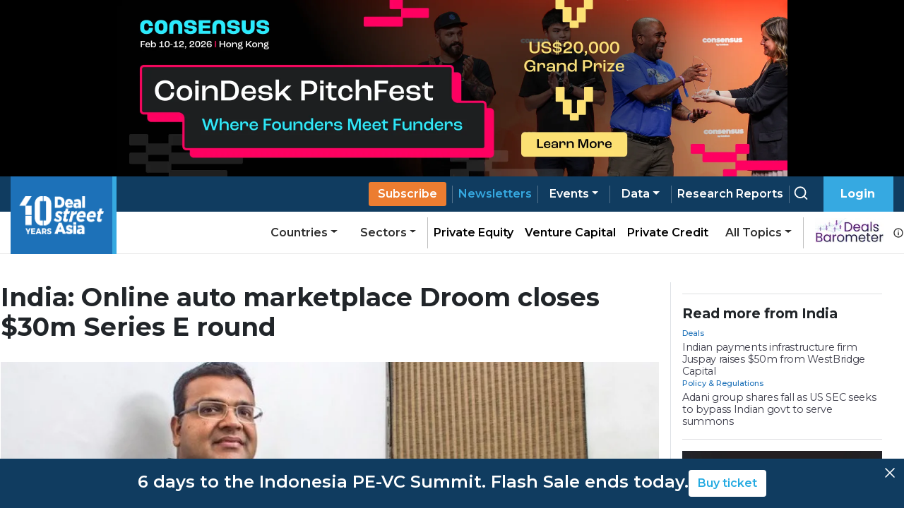

--- FILE ---
content_type: text/html; charset=utf-8
request_url: https://www.dealstreetasia.com/stories/india-online-auto-marketplace-droom-closes-30m-series-e-round-108092
body_size: 11588
content:
<!DOCTYPE html><html lang="en"><head><meta charSet="utf-8"/><script type="application/ld+json">{"@context":"https://schema.org/","@type":"NewsArticle","mainEntityOfPage":{"@type":"WebPage","@id":"https://www.dealstreetasia.com/stories/india-online-auto-marketplace-droom-closes-30m-series-e-round-108092"},"url":"https://www.dealstreetasia.com/stories/india-online-auto-marketplace-droom-closes-30m-series-e-round-108092","headline":"India: Online auto marketplace Droom closes $30m Series E round","datePublished":"2018-10-04 15:08:10","isAccessibleForFree": "false","dateModified":"2018-10-04 15:08:10","publisher":{"@type":"Organization","@id":"https://www.dealstreetasia.com/#organization","name":"DealStreetAsia","logo":{"@type":"ImageObject","url":"https://media.dealstreetasia.com/uploads/2025/01/10-years-DSA_white-no-Nikkei.png","width":60,"height":60}},"image":{"@type":"ImageObject","url":"https://media.dealstreetasia.com/uploads/2016/06/Sandeep-Aggarwal-droom-e1464794422259.jpeg?fit=979,543","width":979,"height":492},"description":"The latest round is led by the family office of Japanese investor Joe Hirao, founder of ZIGExN. ","author":{"@type":"Person","name":"Ishita Russell","url":"https://www.dealstreetasia.com/author/ishita-russell/","image":{"@type":"ImageObject","url":"https://secure.gravatar.com/avatar/89aa6b99d787dda40bb1116a7c58a1fc?s=96&d=mm&r=g
                  ","height":96,"width":96}}}</script><title>India: Online auto marketplace Droom closes $30m Series E round</title><meta name="viewport" content="initial-scale=1.0, width=device-width"/><meta name="description" content="Barely five months after its previous $30-million funding round, Indian online automobile marketplace Droom has raised a similar sum in its Series E round."/><link rel="icon" href="https://media.dealstreetasia.com/uploads/2015/12/cropped-dsa-logo-512x512.png?fit=32,32" sizes="32x32" type="image/x-icon"/><script>
                window.dataLayer = window.dataLayer || [];
                (function(w, d, s, l, i){
                  w[l] = w[l] || []; w[l].push({
                      'gtm.start':
                          new Date().getTime(), event: 'gtm.js'
                  }); var f = d.getElementsByTagName(s)[0],
                      j = d.createElement(s), dl = l != 'dataLayer' ? '&l=' + l : ''; j.async = true; j.src =
                          'https://www.googletagmanager.com/gtm.js?id=' + i + dl; f.parentNode.insertBefore(j, f);
                }) (window, document, 'script', 'dataLayer', 'GTM-NZ5THLP');
            </script><link rel="canonical" href="https://www.dealstreetasia.com/stories/india-online-auto-marketplace-droom-closes-30m-series-e-round-108092"/><meta property="og:locale" content="en_US"/><meta property="og:type" content="article"/><meta property="og:title" content="India: Online auto marketplace Droom closes $30m Series E round"/><meta property="og:description" content="The latest round is led by the family office of Japanese investor Joe Hirao, founder of ZIGExN. "/><meta property="og:url" content="https://www.dealstreetasia.com/stories/india-online-auto-marketplace-droom-closes-30m-series-e-round-108092"/><meta property="og:site_name" content="DealStreetAsia"/><meta property="article:publisher" content="https://www.facebook.com/DealStreetAsiaSG/"/><meta property="og:image" content="https://media.dealstreetasia.com/uploads/2016/06/Sandeep-Aggarwal-droom-e1464794422259.jpeg?fit=979,543"/><meta property="og:image:width" content="979"/><meta property="og:image:height" content="492"/><meta property="og:image:type" content="image/jpeg"/><meta name="twitter:card" content="summary_large_image"/><meta name="twitter:site" content="@dealstreetasia"/><link rel="dns-prefetch" href="//unpkg.com"/><link rel="dns-prefetch" href="//fonts.googleapis.com"/><link rel="dns-prefetch" href="//dealstreetwebsite.s3.amazonaws.com"/><link rel="dns-prefetch" href="//s.w.org"/><link rel="shortlink" href="https://www.dealstreetasia.com/?p=108092"/><meta name="mobile-web-app-capable" content="yes"/><meta name="apple-mobile-web-app-capable" content="yes"/><meta name="apple-mobile-web-app-title" content="India: Online auto marketplace Droom closes $30m Series E round"/><script type="application/ld+json">{
            "@context": "https://schema.org","@type": "BreadcrumbList",
            "itemListElement": [
              {
                "@type": "ListItem",
                "position": "1",
                "name": "Home",
                "item": "https://dealstreetasia.com/"
              },
              {
                "@type": "ListItem",
                "position": "2",
                "name": "india",
                "item": "https://dealstreetasia.com/countries/india/"
              },
              {
                "@type": "ListItem",
                "position": "3",
                "name": "India: Online auto marketplace Droom closes $30m Series E round",
                "item": "https://www.dealstreetasia.com/stories/india-online-auto-marketplace-droom-closes-30m-series-e-round-108092"
              }
            ]
          }</script><link rel="preload" as="image" imagesrcset="https://media.dealstreetasia.com/uploads/2016/06/Sandeep-Aggarwal-droom-e1464794422259.jpeg?fit=979,543&amp;resize=640,undefined&amp;q=75 640w, https://media.dealstreetasia.com/uploads/2016/06/Sandeep-Aggarwal-droom-e1464794422259.jpeg?fit=979,543&amp;resize=750,undefined&amp;q=75 750w, https://media.dealstreetasia.com/uploads/2016/06/Sandeep-Aggarwal-droom-e1464794422259.jpeg?fit=979,543&amp;resize=828,undefined&amp;q=75 828w, https://media.dealstreetasia.com/uploads/2016/06/Sandeep-Aggarwal-droom-e1464794422259.jpeg?fit=979,543&amp;resize=1080,undefined&amp;q=75 1080w, https://media.dealstreetasia.com/uploads/2016/06/Sandeep-Aggarwal-droom-e1464794422259.jpeg?fit=979,543&amp;resize=1200,undefined&amp;q=75 1200w, https://media.dealstreetasia.com/uploads/2016/06/Sandeep-Aggarwal-droom-e1464794422259.jpeg?fit=979,543&amp;resize=1920,undefined&amp;q=75 1920w" imagesizes="100vw"/><meta name="next-head-count" content="31"/><meta charSet="utf-8"/><link rel="icon" type="image/x-icon" href="https://media.dealstreetasia.com/uploads/2015/12/cropped-dsa-logo-512x512.png?fit=32,32"/><link href="https://cdn.jsdelivr.net/npm/bootstrap@5.1.3/dist/css/bootstrap.min.css" rel="stylesheet" integrity="sha384-1BmE4kWBq78iYhFldvKuhfTAU6auU8tT94WrHftjDbrCEXSU1oBoqyl2QvZ6jIW3" crossorigin="anonymous"/><link rel="stylesheet" href="https://cdnjs.cloudflare.com/ajax/libs/font-awesome/6.2.1/css/all.min.css" integrity="sha512-MV7K8+y+gLIBoVD59lQIYicR65iaqukzvf/nwasF0nqhPay5w/9lJmVM2hMDcnK1OnMGCdVK+iQrJ7lzPJQd1w==" crossorigin="anonymous" referrerPolicy="no-referrer"/><script src="https://accounts.google.com/gsi/client" strategy="beforeInteractive"></script><link rel="preload" href="/_next/static/css/406cdf44ee0a21bd.css" as="style"/><link rel="stylesheet" href="/_next/static/css/406cdf44ee0a21bd.css" data-n-g=""/><link rel="preload" href="/_next/static/css/ef46db3751d8e999.css" as="style"/><link rel="stylesheet" href="/_next/static/css/ef46db3751d8e999.css" data-n-p=""/><link rel="preload" href="/_next/static/css/4f3f2c5cb3c61473.css" as="style"/><link rel="stylesheet" href="/_next/static/css/4f3f2c5cb3c61473.css" data-n-p=""/><noscript data-n-css=""></noscript><script defer="" nomodule="" src="/_next/static/chunks/polyfills-5cd94c89d3acac5f.js"></script><script src="/_next/static/chunks/webpack-59433d97aed66ccc.js" defer=""></script><script src="/_next/static/chunks/framework-d848305e5ce590b6.js" defer=""></script><script src="/_next/static/chunks/main-12d2118dc85f7cb5.js" defer=""></script><script src="/_next/static/chunks/pages/_app-1c2ebaa719be4dcf.js" defer=""></script><script src="/_next/static/chunks/fea29d9f-f9c501d785f1a4f2.js" defer=""></script><script src="/_next/static/chunks/3a17f596-81d09148b59d3773.js" defer=""></script><script src="/_next/static/chunks/ebc70433-9b2d8b0434bb1c70.js" defer=""></script><script src="/_next/static/chunks/812-d05fc8d2ad18b5c8.js" defer=""></script><script src="/_next/static/chunks/412-4e667fc4eabbc5b9.js" defer=""></script><script src="/_next/static/chunks/pages/stories/%5Buri%5D-dbd34f1e5431e4df.js" defer=""></script><script src="/_next/static/DjXqUjQ5DydMAnBRG_y_Y/_buildManifest.js" defer=""></script><script src="/_next/static/DjXqUjQ5DydMAnBRG_y_Y/_ssgManifest.js" defer=""></script><script src="/_next/static/DjXqUjQ5DydMAnBRG_y_Y/_middlewareManifest.js" defer=""></script></head><body><div id="__next" data-reactroot=""><div><div class="LeaderBoardAd_ad_wrapper__TnPrt"></div><div class="navbar-wrapper"><div></div><div class="navbar-placeholder"></div><nav class="navbar navbar navbar-expand-xl navbar-light bg-light"><div class="p-0 container-fluid"><a href="/"><span class="nav-brand navbar-brand"><img class="logo-img" src="https://media.dealstreetasia.com/uploads/2025/01/10-years-DSA_white-no-Nikkei.png" alt="DealStreetAsia Logo"/></span></a><div class="navbar-gap-filler"></div><a href="/plans/"><a style="margin-left:auto"><a href="/plans/" class="sub-btn blue mobile nav-link">Subscribe</a></a></a><span class="mobile-notification-icon"><div class="notification-container "><div class="notification-dropdown dropdown nav-item"><a aria-haspopup="true" aria-expanded="false" href="#" class="dropdown-toggle nav-link" role="button"><span class="position-relative"><svg stroke="currentColor" fill="currentColor" stroke-width="0" viewBox="0 0 24 24" class="notification-icon" height="22" width="22" xmlns="http://www.w3.org/2000/svg"><path d="M19 13.586V10c0-3.217-2.185-5.927-5.145-6.742C13.562 2.52 12.846 2 12 2s-1.562.52-1.855 1.258C7.185 4.074 5 6.783 5 10v3.586l-1.707 1.707A.996.996 0 0 0 3 16v2a1 1 0 0 0 1 1h16a1 1 0 0 0 1-1v-2a.996.996 0 0 0-.293-.707L19 13.586zM19 17H5v-.586l1.707-1.707A.996.996 0 0 0 7 14v-4c0-2.757 2.243-5 5-5s5 2.243 5 5v4c0 .266.105.52.293.707L19 16.414V17zm-7 5a2.98 2.98 0 0 0 2.818-2H9.182A2.98 2.98 0 0 0 12 22z"></path></svg></span></a></div></div></span><button aria-controls="basic-navbar-nav" type="button" aria-label="Toggle navigation" class="navbar-toggler collapsed"><svg stroke="currentColor" fill="currentColor" stroke-width="0" viewBox="0 0 512 512" color="white" style="color:white" height="1em" width="1em" xmlns="http://www.w3.org/2000/svg"><path d="M32 96v64h448V96H32zm0 128v64h448v-64H32zm0 128v64h448v-64H32z"></path></svg></button><div class="navbar-collapse collapse" id="basic-navbar-nav" style="position:absolute;right:0px"><div class="navbar-nav"><a href="/plans/"><a><a href="/plans/" data-rb-event-key="/plans/" class="sub-btn blue desktop nav-link">Subscribe</a></a></a><div class="pipe"></div><a href="/newsletters"><a href="/newsletters" data-rb-event-key="/newsletters" class="blue nav-link">Newsletters</a></a><div class="pipe"></div><div class="dropdown dropdown nav-item"><a aria-haspopup="true" aria-expanded="false" id="data-dropdown" href="#" class="dropdown-toggle nav-link" role="button">Events</a></div><div class="pipe"></div><div class="dropdown dropdown nav-item"><a aria-haspopup="true" aria-expanded="false" id="data-dropdown" href="#" class="dropdown-toggle nav-link" role="button">Data</a></div><div class="pipe"></div><a class="nav-link-white" href="/reports"><a href="/reports/" data-rb-event-key="/reports/" class="nav-link">Research Reports</a></a><div class="pipe"></div><a class="nav-link-white" href="/search/search"><a href="/search/search" data-rb-event-key="/search/search" class="search-btn nav-link"><svg stroke="currentColor" fill="none" stroke-width="2" viewBox="0 0 24 24" stroke-linecap="round" stroke-linejoin="round" class="icon" height="1em" width="1em" xmlns="http://www.w3.org/2000/svg"><circle cx="11" cy="11" r="8"></circle><line x1="21" y1="21" x2="16.65" y2="16.65"></line></svg></a></a><div class="right-btn" style="padding-left:1rem"><a style="margin-right:10px" href="#" class="fw-bold nav-link" role="button">Login</a></div><div class="mobile-nav"><div class="dropdown nav-item"><a aria-haspopup="true" aria-expanded="false" href="#" class="dropdown-toggle nav-link" role="button">Categories</a></div><div class="dropdown nav-item"><a aria-haspopup="true" aria-expanded="false" href="#" class="dropdown-toggle nav-link" role="button">Countries</a></div><div class="dropdown nav-item"><a aria-haspopup="true" aria-expanded="false" href="#" class="dropdown-toggle nav-link" role="button">Sectors</a></div><hr/><a href="/partner-content/" data-rb-event-key="/partner-content/" class="nav-link">Partner Content</a><a href="/dealsbarometer/" data-rb-event-key="/dealsbarometer/" class="deals-barometer nav-link">Deals Barometer<small><br/>Advertisement Feature</small></a></div></div></div><div class="secondary-nav nav-link-black navbar-nav"><div class="ml-auto dropdown nav-item"><a aria-haspopup="true" aria-expanded="false" href="#" class="dropdown-toggle nav-link" role="button">Countries</a></div><div class="dropdown nav-item"><a aria-haspopup="true" aria-expanded="false" href="#" class="dropdown-toggle nav-link" role="button">Sectors</a></div><hr style="height:100%;width:1px"/><a href="/section/private-equity" data-rb-event-key="/section/private-equity" class="nav-link-black nav-link">Private Equity</a><a href="/section/venture-capital" data-rb-event-key="/section/venture-capital" class="nav-link-black nav-link">Venture Capital</a><a href="/section/private-credit" data-rb-event-key="/section/private-credit" class="nav-link-black nav-link">Private Credit</a><div class="dropdown dropdown nav-item"><a aria-haspopup="true" aria-expanded="false" href="#" class="dropdown-toggle nav-link" role="button">All Topics</a></div><hr style="height:100%;width:1px"/><span class="d-flex align-items-center"><a href="/dealsbarometer" data-rb-event-key="/dealsbarometer" class="nav-link-black ml-2 nav-link"><span style="box-sizing:border-box;display:inline-block;overflow:hidden;width:initial;height:initial;background:none;opacity:1;border:0;margin:0;padding:0;position:relative;max-width:100%"><span style="box-sizing:border-box;display:block;width:initial;height:initial;background:none;opacity:1;border:0;margin:0;padding:0;max-width:100%"><img style="display:block;max-width:100%;width:initial;height:initial;background:none;opacity:1;border:0;margin:0;padding:0" alt="" aria-hidden="true" src="data:image/svg+xml,%3csvg%20xmlns=%27http://www.w3.org/2000/svg%27%20version=%271.1%27%20width=%2798%27%20height=%2735%27/%3e"/></span><img alt="Deals Barometer" src="[data-uri]" decoding="async" data-nimg="intrinsic" style="position:absolute;top:0;left:0;bottom:0;right:0;box-sizing:border-box;padding:0;border:none;margin:auto;display:block;width:0;height:0;min-width:100%;max-width:100%;min-height:100%;max-height:100%"/><noscript><img alt="Deals Barometer" srcSet="/_next/image?url=%2Fdeals-barometer-logo.png&amp;w=128&amp;q=75 1x, /_next/image?url=%2Fdeals-barometer-logo.png&amp;w=256&amp;q=75 2x" src="/_next/image?url=%2Fdeals-barometer-logo.png&amp;w=256&amp;q=75" decoding="async" data-nimg="intrinsic" style="position:absolute;top:0;left:0;bottom:0;right:0;box-sizing:border-box;padding:0;border:none;margin:auto;display:block;width:0;height:0;min-width:100%;max-width:100%;min-height:100%;max-height:100%" loading="lazy"/></noscript></span></a><svg stroke="currentColor" fill="currentColor" stroke-width="0" viewBox="0 0 24 24" class="ml-1" style="color:#2e2e2e" height="1em" width="1em" xmlns="http://www.w3.org/2000/svg"><path d="M12 2C6.486 2 2 6.486 2 12s4.486 10 10 10 10-4.486 10-10S17.514 2 12 2zm0 18c-4.411 0-8-3.589-8-8s3.589-8 8-8 8 3.589 8 8-3.589 8-8 8z"></path><path d="M11 11h2v6h-2zm0-4h2v2h-2z"></path></svg></span></div></div></nav></div><div style="position:fixed;bottom:1rem;right:1rem;z-index:100"></div><div class="PageLayout_wrapper__tEXCh row"><div class="PageLayout_content__VSbYf col-xl-12"><div class="Story_story_ad_and_page_wrapper__WgpKg"><div class="Story_story_page_wrapper__oHdJz"><div class="Story_wrapper__Cltvq" id="disable-copy"><h1>India: Online auto marketplace Droom closes $30m Series E round</h1><div class="Story_image_wrapper__c3VEE"><span style="box-sizing:border-box;display:block;overflow:hidden;width:initial;height:initial;background:none;opacity:1;border:0;margin:0;padding:0;position:relative"><span style="box-sizing:border-box;display:block;width:initial;height:initial;background:none;opacity:1;border:0;margin:0;padding:0;padding-top:56.17021276595745%"></span><img alt="India: Online auto marketplace Droom closes $30m Series E round" sizes="100vw" srcSet="https://media.dealstreetasia.com/uploads/2016/06/Sandeep-Aggarwal-droom-e1464794422259.jpeg?fit=979,543&amp;resize=640,undefined&amp;q=75 640w, https://media.dealstreetasia.com/uploads/2016/06/Sandeep-Aggarwal-droom-e1464794422259.jpeg?fit=979,543&amp;resize=750,undefined&amp;q=75 750w, https://media.dealstreetasia.com/uploads/2016/06/Sandeep-Aggarwal-droom-e1464794422259.jpeg?fit=979,543&amp;resize=828,undefined&amp;q=75 828w, https://media.dealstreetasia.com/uploads/2016/06/Sandeep-Aggarwal-droom-e1464794422259.jpeg?fit=979,543&amp;resize=1080,undefined&amp;q=75 1080w, https://media.dealstreetasia.com/uploads/2016/06/Sandeep-Aggarwal-droom-e1464794422259.jpeg?fit=979,543&amp;resize=1200,undefined&amp;q=75 1200w, https://media.dealstreetasia.com/uploads/2016/06/Sandeep-Aggarwal-droom-e1464794422259.jpeg?fit=979,543&amp;resize=1920,undefined&amp;q=75 1920w" src="https://media.dealstreetasia.com/uploads/2016/06/Sandeep-Aggarwal-droom-e1464794422259.jpeg?fit=979,543&amp;resize=1920,undefined&amp;q=75" decoding="async" data-nimg="responsive" class="Story_image__prqFX" style="position:absolute;top:0;left:0;bottom:0;right:0;box-sizing:border-box;padding:0;border:none;margin:auto;display:block;width:0;height:0;min-width:100%;max-width:100%;min-height:100%;max-height:100%;object-fit:cover"/></span><p class="Story_caption__qf6pV">Sandeep Aggarwal, Founder and CEO, Droom</p></div><div class="row"><div class="Story_side_bar_content__rZL__ col-xl-2"><div><div class="Story_author_info__jU24D"><span><a class="Story_author__mE5dK" href="https://www.dealstreetasia.com/author/ishita-russell/">Ishita Russell</a></span><p class="Story_date__RJUPd">04 October, 2018</p></div><div class="ShareBar_wrapper__hS5o5"><a href="https://www.facebook.com/sharer/sharer.php?u=https%3A%2F%2Fdealstreetasia.com%2Fstories%2Findia-online-auto-marketplace-droom-closes-30m-series-e-round-108092&amp;quote=India%3A%20Online%20auto%20marketplace%20Droom%20closes%20%2430m%20Series%20E%20round"><svg stroke="currentColor" fill="currentColor" stroke-width="0" viewBox="0 0 16 16" class="ShareBar_icon__9x1Ng" height="20px" width="20px" xmlns="http://www.w3.org/2000/svg"><path d="M16 8.049c0-4.446-3.582-8.05-8-8.05C3.58 0-.002 3.603-.002 8.05c0 4.017 2.926 7.347 6.75 7.951v-5.625h-2.03V8.05H6.75V6.275c0-2.017 1.195-3.131 3.022-3.131.876 0 1.791.157 1.791.157v1.98h-1.009c-.993 0-1.303.621-1.303 1.258v1.51h2.218l-.354 2.326H9.25V16c3.824-.604 6.75-3.934 6.75-7.951"></path></svg></a><a href="https://twitter.com/intent/tweet?text=India%3A%20Online%20auto%20marketplace%20Droom%20closes%20%2430m%20Series%20E%20round&amp;url=https%3A%2F%2Fdealstreetasia.com%2Fstories%2Findia-online-auto-marketplace-droom-closes-30m-series-e-round-108092"><svg stroke="currentColor" fill="currentColor" stroke-width="0" viewBox="0 0 512 512" class="ShareBar_icon__9x1Ng" height="20px" width="20px" xmlns="http://www.w3.org/2000/svg"><path d="M459.37 151.716c.325 4.548.325 9.097.325 13.645 0 138.72-105.583 298.558-298.558 298.558-59.452 0-114.68-17.219-161.137-47.106 8.447.974 16.568 1.299 25.34 1.299 49.055 0 94.213-16.568 130.274-44.832-46.132-.975-84.792-31.188-98.112-72.772 6.498.974 12.995 1.624 19.818 1.624 9.421 0 18.843-1.3 27.614-3.573-48.081-9.747-84.143-51.98-84.143-102.985v-1.299c13.969 7.797 30.214 12.67 47.431 13.319-28.264-18.843-46.781-51.005-46.781-87.391 0-19.492 5.197-37.36 14.294-52.954 51.655 63.675 129.3 105.258 216.365 109.807-1.624-7.797-2.599-15.918-2.599-24.04 0-57.828 46.782-104.934 104.934-104.934 30.213 0 57.502 12.67 76.67 33.137 23.715-4.548 46.456-13.32 66.599-25.34-7.798 24.366-24.366 44.833-46.132 57.827 21.117-2.273 41.584-8.122 60.426-16.243-14.292 20.791-32.161 39.308-52.628 54.253z"></path></svg></a><a href="https://www.linkedin.com/shareArticle?mini=true&amp;url=https%3A%2F%2Fdealstreetasia.com%2Fstories%2Findia-online-auto-marketplace-droom-closes-30m-series-e-round-108092&amp;title=India%3A%20Online%20auto%20marketplace%20Droom%20closes%20%2430m%20Series%20E%20round"><svg stroke="currentColor" fill="currentColor" stroke-width="0" viewBox="0 0 448 512" class="ShareBar_icon__9x1Ng" height="20px" width="20px" xmlns="http://www.w3.org/2000/svg"><path d="M100.28 448H7.4V148.9h92.88zM53.79 108.1C24.09 108.1 0 83.5 0 53.8a53.79 53.79 0 0 1 107.58 0c0 29.7-24.1 54.3-53.79 54.3zM447.9 448h-92.68V302.4c0-34.7-.7-79.2-48.29-79.2-48.29 0-55.69 37.7-55.69 76.7V448h-92.78V148.9h89.08v40.8h1.3c12.4-23.5 42.69-48.3 87.88-48.3 94 0 111.28 61.9 111.28 142.3V448z"></path></svg></a><a href="mailto:?Subject=India%3A%20Online%20auto%20marketplace%20Droom%20closes%20%2430m%20Series%20E%20round&amp;body=https%3A%2F%2Fdealstreetasia.com%2Fstories%2Findia-online-auto-marketplace-droom-closes-30m-series-e-round-108092"><svg stroke="currentColor" fill="currentColor" stroke-width="0" viewBox="0 0 24 24" class="ShareBar_icon__9x1Ng" height="20px" width="20px" xmlns="http://www.w3.org/2000/svg"><path fill="none" d="M0 0h24v24H0z"></path><path d="M20 4H4c-1.1 0-1.99.9-1.99 2L2 18c0 1.1.9 2 2 2h16c1.1 0 2-.9 2-2V6c0-1.1-.9-2-2-2zm0 4-8 5-8-5V6l8 5 8-5v2z"></path></svg></a><a href="whatsapp://send?text=https%3A%2F%2Fdealstreetasia.com%2Fstories%2Findia-online-auto-marketplace-droom-closes-30m-series-e-round-108092&amp;title=India%3A%20Online%20auto%20marketplace%20Droom%20closes%20%2430m%20Series%20E%20round"><svg stroke="currentColor" fill="currentColor" stroke-width="0" viewBox="0 0 512 512" class="ShareBar_icon__9x1Ng" height="20px" width="20px" xmlns="http://www.w3.org/2000/svg"><path d="M260.062 32C138.605 32 40.134 129.701 40.134 250.232c0 41.23 11.532 79.79 31.559 112.687L32 480l121.764-38.682c31.508 17.285 67.745 27.146 106.298 27.146C381.535 468.464 480 370.749 480 250.232 480 129.701 381.535 32 260.062 32zm109.362 301.11c-5.174 12.827-28.574 24.533-38.899 25.072-10.314.547-10.608 7.994-66.84-16.434-56.225-24.434-90.052-83.844-92.719-87.67-2.669-3.812-21.78-31.047-20.749-58.455 1.038-27.413 16.047-40.346 21.404-45.725 5.351-5.387 11.486-6.352 15.232-6.413 4.428-.072 7.296-.132 10.573-.011 3.274.124 8.192-.685 12.45 10.639 4.256 11.323 14.443 39.153 15.746 41.989 1.302 2.839 2.108 6.126.102 9.771-2.012 3.653-3.042 5.935-5.961 9.083-2.935 3.148-6.174 7.042-8.792 9.449-2.92 2.665-5.97 5.572-2.9 11.269 3.068 5.693 13.653 24.356 29.779 39.736 20.725 19.771 38.598 26.329 44.098 29.317 5.515 3.004 8.806 2.67 12.226-.929 3.404-3.599 14.639-15.746 18.596-21.169 3.955-5.438 7.661-4.373 12.742-2.329 5.078 2.052 32.157 16.556 37.673 19.551 5.51 2.989 9.193 4.529 10.51 6.9 1.317 2.38.901 13.531-4.271 26.359z"></path></svg></a><a href="https://telegram.me/share/url?url=https%3A%2F%2Fdealstreetasia.com%2Fstories%2Findia-online-auto-marketplace-droom-closes-30m-series-e-round-108092&amp;text=India%3A%20Online%20auto%20marketplace%20Droom%20closes%20%2430m%20Series%20E%20round"><svg stroke="currentColor" fill="currentColor" stroke-width="0" viewBox="0 0 448 512" class="ShareBar_icon__9x1Ng" height="20px" width="20px" xmlns="http://www.w3.org/2000/svg"><path d="M446.7 98.6l-67.6 318.8c-5.1 22.5-18.4 28.1-37.3 17.5l-103-75.9-49.7 47.8c-5.5 5.5-10.1 10.1-20.7 10.1l7.4-104.9 190.9-172.5c8.3-7.4-1.8-11.5-12.9-4.1L117.8 284 16.2 252.2c-22.1-6.9-22.5-22.1 4.6-32.7L418.2 66.4c18.4-6.9 34.5 4.1 28.5 32.2z"></path></svg></a></div></div></div><div class="col-xl-9"><div class="edited-by" style="font-weight:600;margin-top:10px"></div><div><div><div class="subscribe-now"><div class="content"><div class="mb-2"><h4 class="mb-1">Register Now to Unlock Premium Content</h4>Join top professionals who trust DealStreetAsia for their market insights.</div><div><div><span><svg stroke="currentColor" fill="currentColor" stroke-width="0" viewBox="0 0 16 16" class="bs-check" height="1em" width="1em" xmlns="http://www.w3.org/2000/svg"><path d="M12.736 3.97a.733.733 0 0 1 1.047 0c.286.289.29.756.01 1.05L7.88 12.01a.733.733 0 0 1-1.065.02L3.217 8.384a.757.757 0 0 1 0-1.06.733.733 0 0 1 1.047 0l3.052 3.093 5.4-6.425z"></path></svg></span>Get 2 free articles and 1 premium article each month</div><div><span><svg stroke="currentColor" fill="currentColor" stroke-width="0" viewBox="0 0 16 16" class="bs-check" height="1em" width="1em" xmlns="http://www.w3.org/2000/svg"><path d="M12.736 3.97a.733.733 0 0 1 1.047 0c.286.289.29.756.01 1.05L7.88 12.01a.733.733 0 0 1-1.065.02L3.217 8.384a.757.757 0 0 1 0-1.06.733.733 0 0 1 1.047 0l3.052 3.093 5.4-6.425z"></path></svg></span>Get free access to<!-- --> <a href="https://mailchi.mp/d258f6269717/kickstart-report" style="color:#1d71b8" target="_blank" rel="noopener noreferrer">Southeast Asia Startup Funding Report: H1 2025.</a></div><div><span><svg stroke="currentColor" fill="currentColor" stroke-width="0" viewBox="0 0 16 16" class="bs-check" height="1em" width="1em" xmlns="http://www.w3.org/2000/svg"><path d="M12.736 3.97a.733.733 0 0 1 1.047 0c.286.289.29.756.01 1.05L7.88 12.01a.733.733 0 0 1-1.065.02L3.217 8.384a.757.757 0 0 1 0-1.06.733.733 0 0 1 1.047 0l3.052 3.093 5.4-6.425z"></path></svg></span>Receive curated newsletters straight to your inbox</div><div><span><svg stroke="currentColor" fill="currentColor" stroke-width="0" viewBox="0 0 16 16" class="bs-check" height="1em" width="1em" xmlns="http://www.w3.org/2000/svg"><path d="M12.736 3.97a.733.733 0 0 1 1.047 0c.286.289.29.756.01 1.05L7.88 12.01a.733.733 0 0 1-1.065.02L3.217 8.384a.757.757 0 0 1 0-1.06.733.733 0 0 1 1.047 0l3.052 3.093 5.4-6.425z"></path></svg></span>Be the first to hear about upcoming events and summits</div></div><a class="main-btn">Register Now</a><div>Register now - it only takes a minute!<!-- --> <a style="color:#1d71b8">Log in</a> <!-- -->if you already a reader.</div></div></div></div></div><div class="Tags_wrapper__7crgH"><a href="https://www.dealstreetasia.com/tag/droom"><span class="Tags_tag__HdSOH">Droom</span></a></div></div></div><p class="print-user-info">Printed by <!-- -->Unregistered user<!-- --> on<!-- --> <!-- -->Sun, 25 Jan 2026 00:45:12 GMT</p><div class="print_watermark_overlay"></div><div class="row"><div class="col-xl-2"></div><div class="col-sm-10"></div></div></div><div><div class="LeaderBoardAd_bottom_ad_wrapper__Kk6D1"></div><div class="NewsletterBanner_wrapper___e5WB"><img src="https://media.dealstreetasia.com/uploads/2022/03/mailbox.png" alt=""/><div class="NewsletterBanner_content__549ET"><h4>Bring stories like this into your inbox every day.</h4><h6>Sign up for our newsletter - <span>The Daily Brief</span></h6><a href="/newsletters?next=/stories/india-online-auto-marketplace-droom-closes-30m-series-e-round-108092">Subscribe to Newsletter</a></div></div></div></div><div class="Story_ad_and_related_stories__JZYIq"><div class="Story_related_stories__DaIEK"><hr class="Story_related_stories_horizontalline__Mr6UZ"/><div class="RelatedStories_wrapper__Er5rL"><h2 class="RelatedStories_title__sCKLs ml-0">Read more from India</h2><div class="RelatedStories_stories__pzYue"><div class="RelatedStories_story_wrapper__1a0cY"><div><div><div><p class="category-link "><a href="/section/deal-investment/">Deals</a></p></div><a href="/stories/juspay-westbridge-capital-470359/"><h4>Indian payments infrastructure firm Juspay raises $50m from WestBridge Capital</h4></a></div></div></div><div class="RelatedStories_story_wrapper__1a0cY"><div><div><div><p class="category-link "><a href="/section/policy-and-regulations/">Policy & Regulations</a></p></div><a href="/stories/adani-group-shares-fall-as-us-sec-seeks-to-bypass-indian-govt-to-serve-summons-470376/"><h4>Adani group shares fall as US SEC seeks to bypass Indian govt to serve summons</h4></a></div></div></div></div></div><hr class="Story_related_stories_horizontalline__Mr6UZ"/><div style="margin-inline:auto"><div></div></div></div></div></div><div style="height:20px"></div></div></div><div class="footer_wrapper"><div class="footer-secondary text-white footer-nikkei d-print-none"><div class="home-page-wrapper"><img class="ml-0" src="https://media.dealstreetasia.com/uploads/2019/10/nikkei-group-transparent-logo.png" alt="Nikkei Logo"/></div></div><div class="footer-main"><div class="home-page-wrapper row"><div class="logo-column p-0 col-md-auto"><img src="https://media.dealstreetasia.com/uploads/2025/01/10-years-DSA_white-no-Nikkei.png" alt="DealStreetAsia Logo"/></div><div class="d-print-none link-column col-md-auto"><div class="justify-content-center nav"><div class="list-item nav-item"><a href="/about-us/" data-rb-event-key="/about-us/" class="list-text nav-link">About Us</a></div><div class="list-item nav-item"><a href="/meet-the-team/" data-rb-event-key="/meet-the-team/" class="list-text nav-link">Team</a></div><div class="list-item nav-item"><a href="/advertise-with-us/" data-rb-event-key="/advertise-with-us/" class="list-text nav-link">Advertise</a></div><div class="list-item nav-item"><a href="/contact-us/" data-rb-event-key="/contact-us/" class="list-text nav-link">Contact</a></div><div class="list-item nav-item"><a href="/careers/" data-rb-event-key="/careers/" class="list-text nav-link">Careers</a></div><div class="list-item nav-item"><a href="/blogs/" data-rb-event-key="/blogs/" class="list-text nav-link">Blog</a></div></div></div><div class="social-column p-0 col-md-auto"><div class="nav"><div class="nav-item"><a href="https://www.facebook.com/DealStreetAsiaSG" data-rb-event-key="https://www.facebook.com/DealStreetAsiaSG" class="icon nav-link"><svg stroke="currentColor" fill="currentColor" stroke-width="0" viewBox="0 0 320 512" height="1em" width="1em" xmlns="http://www.w3.org/2000/svg"><path d="M279.14 288l14.22-92.66h-88.91v-60.13c0-25.35 12.42-50.06 52.24-50.06h40.42V6.26S260.43 0 225.36 0c-73.22 0-121.08 44.38-121.08 124.72v70.62H22.89V288h81.39v224h100.17V288z"></path></svg></a></div><div class="nav-item"><a href="https://twitter.com/DealStreetAsia" data-rb-event-key="https://twitter.com/DealStreetAsia" class="icon nav-link"><svg stroke="currentColor" fill="currentColor" stroke-width="0" viewBox="0 0 512 512" height="1em" width="1em" xmlns="http://www.w3.org/2000/svg"><path d="M459.37 151.716c.325 4.548.325 9.097.325 13.645 0 138.72-105.583 298.558-298.558 298.558-59.452 0-114.68-17.219-161.137-47.106 8.447.974 16.568 1.299 25.34 1.299 49.055 0 94.213-16.568 130.274-44.832-46.132-.975-84.792-31.188-98.112-72.772 6.498.974 12.995 1.624 19.818 1.624 9.421 0 18.843-1.3 27.614-3.573-48.081-9.747-84.143-51.98-84.143-102.985v-1.299c13.969 7.797 30.214 12.67 47.431 13.319-28.264-18.843-46.781-51.005-46.781-87.391 0-19.492 5.197-37.36 14.294-52.954 51.655 63.675 129.3 105.258 216.365 109.807-1.624-7.797-2.599-15.918-2.599-24.04 0-57.828 46.782-104.934 104.934-104.934 30.213 0 57.502 12.67 76.67 33.137 23.715-4.548 46.456-13.32 66.599-25.34-7.798 24.366-24.366 44.833-46.132 57.827 21.117-2.273 41.584-8.122 60.426-16.243-14.292 20.791-32.161 39.308-52.628 54.253z"></path></svg></a></div><div class="nav-item"><a href="mailto:writers@dealstreetasia.com" data-rb-event-key="mailto:writers@dealstreetasia.com" class="icon nav-link"><svg stroke="currentColor" fill="currentColor" stroke-width="0" viewBox="0 0 512 512" height="1em" width="1em" xmlns="http://www.w3.org/2000/svg"><path d="M502.3 190.8c3.9-3.1 9.7-.2 9.7 4.7V400c0 26.5-21.5 48-48 48H48c-26.5 0-48-21.5-48-48V195.6c0-5 5.7-7.8 9.7-4.7 22.4 17.4 52.1 39.5 154.1 113.6 21.1 15.4 56.7 47.8 92.2 47.6 35.7.3 72-32.8 92.3-47.6 102-74.1 131.6-96.3 154-113.7zM256 320c23.2.4 56.6-29.2 73.4-41.4 132.7-96.3 142.8-104.7 173.4-128.7 5.8-4.5 9.2-11.5 9.2-18.9v-19c0-26.5-21.5-48-48-48H48C21.5 64 0 85.5 0 112v19c0 7.4 3.4 14.3 9.2 18.9 30.6 23.9 40.7 32.4 173.4 128.7 16.8 12.2 50.2 41.8 73.4 41.4z"></path></svg></a></div><div class="nav-item"><a href="https://www.linkedin.com/company/dealstreetasia/?viewAsMember=true" data-rb-event-key="https://www.linkedin.com/company/dealstreetasia/?viewAsMember=true" class="icon nav-link"><svg stroke="currentColor" fill="currentColor" stroke-width="0" viewBox="0 0 448 512" height="1em" width="1em" xmlns="http://www.w3.org/2000/svg"><path d="M100.28 448H7.4V148.9h92.88zM53.79 108.1C24.09 108.1 0 83.5 0 53.8a53.79 53.79 0 0 1 107.58 0c0 29.7-24.1 54.3-53.79 54.3zM447.9 448h-92.68V302.4c0-34.7-.7-79.2-48.29-79.2-48.29 0-55.69 37.7-55.69 76.7V448h-92.78V148.9h89.08v40.8h1.3c12.4-23.5 42.69-48.3 87.88-48.3 94 0 111.28 61.9 111.28 142.3V448z"></path></svg></a></div><div class="nav-item"><a href="https://www.instagram.com/dealstreetasia.sg/?hl=en" data-rb-event-key="https://www.instagram.com/dealstreetasia.sg/?hl=en" class="icon nav-link"><svg stroke="currentColor" fill="currentColor" stroke-width="0" viewBox="0 0 448 512" height="1em" width="1em" xmlns="http://www.w3.org/2000/svg"><path d="M224.1 141c-63.6 0-114.9 51.3-114.9 114.9s51.3 114.9 114.9 114.9S339 319.5 339 255.9 287.7 141 224.1 141zm0 189.6c-41.1 0-74.7-33.5-74.7-74.7s33.5-74.7 74.7-74.7 74.7 33.5 74.7 74.7-33.6 74.7-74.7 74.7zm146.4-194.3c0 14.9-12 26.8-26.8 26.8-14.9 0-26.8-12-26.8-26.8s12-26.8 26.8-26.8 26.8 12 26.8 26.8zm76.1 27.2c-1.7-35.9-9.9-67.7-36.2-93.9-26.2-26.2-58-34.4-93.9-36.2-37-2.1-147.9-2.1-184.9 0-35.8 1.7-67.6 9.9-93.9 36.1s-34.4 58-36.2 93.9c-2.1 37-2.1 147.9 0 184.9 1.7 35.9 9.9 67.7 36.2 93.9s58 34.4 93.9 36.2c37 2.1 147.9 2.1 184.9 0 35.9-1.7 67.7-9.9 93.9-36.2 26.2-26.2 34.4-58 36.2-93.9 2.1-37 2.1-147.8 0-184.8zM398.8 388c-7.8 19.6-22.9 34.7-42.6 42.6-29.5 11.7-99.5 9-132.1 9s-102.7 2.6-132.1-9c-19.6-7.8-34.7-22.9-42.6-42.6-11.7-29.5-9-99.5-9-132.1s-2.6-102.7 9-132.1c7.8-19.6 22.9-34.7 42.6-42.6 29.5-11.7 99.5-9 132.1-9s102.7-2.6 132.1 9c19.6 7.8 34.7 22.9 42.6 42.6 11.7 29.5 9 99.5 9 132.1s2.7 102.7-9 132.1z"></path></svg></a></div><div class="nav-item"><a href="https://www.youtube.com/c/DEALSTREETASIAPteLtd" data-rb-event-key="https://www.youtube.com/c/DEALSTREETASIAPteLtd" class="icon nav-link"><svg stroke="currentColor" fill="currentColor" stroke-width="0" viewBox="0 0 576 512" height="1em" width="1em" xmlns="http://www.w3.org/2000/svg"><path d="M549.655 124.083c-6.281-23.65-24.787-42.276-48.284-48.597C458.781 64 288 64 288 64S117.22 64 74.629 75.486c-23.497 6.322-42.003 24.947-48.284 48.597-11.412 42.867-11.412 132.305-11.412 132.305s0 89.438 11.412 132.305c6.281 23.65 24.787 41.5 48.284 47.821C117.22 448 288 448 288 448s170.78 0 213.371-11.486c23.497-6.321 42.003-24.171 48.284-47.821 11.412-42.867 11.412-132.305 11.412-132.305s0-89.438-11.412-132.305zm-317.51 213.508V175.185l142.739 81.205-142.739 81.201z"></path></svg></a></div></div></div></div></div><div class="footer-secondary"><div style="row-gap:8px" class="home-page-wrapper flex-row row"><div class="p-0 col-lg-4 col-md-6"><div class="nav-privacy text-start position-static nav"><div class="nav-item"><a href="/privacy-policy/" data-rb-event-key="/privacy-policy/" class="secondary-text pl-0 nav-link">Privacy Policy</a></div><div class="borderLeft nav-item"><a href="/terms-conditions/" data-rb-event-key="/terms-conditions/" class="secondary-text pr-0 nav-link">Terms &amp; Conditions</a></div></div></div><div class="p-0 col-lg-4 col-md-6"><div class="nav-copyright justify-content-center nav" style="white-space:nowrap"><div class="nav-item"><span class="secondary-text">© Copyright DEALSTREETASIA 2014-<!-- -->2026<!-- --> <!-- -->All rights reserved.</span></div></div></div><div class="d-none d-lg-block col-lg-4 col-md-0"></div></div></div></div></div></div><script id="__NEXT_DATA__" type="application/json">{"props":{"pageProps":{"wpData":{"title":"India: Online auto marketplace Droom closes $30m Series E round","excerpt":"The latest round is led by the family office of Japanese investor Joe Hirao, founder of ZIGExN. ","image_url":"https://media.dealstreetasia.com/uploads/2016/06/Sandeep-Aggarwal-droom-e1464794422259.jpeg?fit=979,543","image_caption":"Sandeep Aggarwal, Founder and CEO, Droom","date":"2018-10-04 15:08:10","link":"https://www.dealstreetasia.com/stories/india-online-auto-marketplace-droom-closes-30m-series-e-round-108092","content":"","tags":[{"term_id":12273,"name":"Droom","slug":"droom","term_group":0,"term_taxonomy_id":12277,"taxonomy":"post_tag","description":"","parent":0,"count":26,"filter":"raw"}],"research":false,"premium":true,"id":"108092","section":"venture-capital","country":"india","sector":null,"tagged_newsletter":"","seo_title":"India: Online auto marketplace Droom closes $30m Series E round","seo_description":"Barely five months after its previous $30-million funding round, Indian online automobile marketplace Droom has raised a similar sum in its Series E round.","edited_by":null,"related_stories":[],"time_profile":{"1_post_get_time":1,"2_related_stories_time":19,"3_terms_list_time":21,"4_post_meta_time":21,"100_total_time":26},"country_name":"India"},"authors":[{"data":{"ID":"664","user_registered":"2016-01-31 03:03:35","display_name":"Ishita Russell","type":"wpuser","url":"https://www.dealstreetasia.com/author/ishita-russell/"}}],"content":"\u003carticle\u003e\u003c/article\u003e","loggedIn":false,"subscribed":false,"overlay":"premium","showRemStoriesBanner":false,"freeContent":false,"userId":"","uri":"india-online-auto-marketplace-droom-closes-30m-series-e-round-108092","email":"","plan":"","subType":"","numberOfStoriesRemaining":null,"premiumContent":true,"researchContent":false,"bannerType":null,"subscribedNewsletters":[],"taggedNewsletter":"","related_country_stories":[{"title":"Indian payments infrastructure firm Juspay raises $50m from WestBridge Capital","link":"/stories/juspay-westbridge-capital-470359/","category-link":"\u003cp class=\"category-link \"\u003e\u003ca href=\"/section/deal-investment/\"\u003eDeals\u003c/a\u003e\u003c/p\u003e"},{"title":"Adani group shares fall as US SEC seeks to bypass Indian govt to serve summons","link":"/stories/adani-group-shares-fall-as-us-sec-seeks-to-bypass-indian-govt-to-serve-summons-470376/","category-link":"\u003cp class=\"category-link \"\u003e\u003ca href=\"/section/policy-and-regulations/\"\u003ePolicy \u0026 Regulations\u003c/a\u003e\u003c/p\u003e"},{"title":"EQT-Coller combine shows growing push for secondaries","link":"/stories/beyond-the-buyout-eqt-coller-470284/","category-link":"\u003cp class=\"category-link premium-content\"\u003e\u003ca href=\"/section/analysis/\"\u003eAnalysis\u003c/a\u003e\u003c/p\u003e"},{"title":"India’s Avataar Venture eyes third fund to back growth-stage startups","link":"/stories/avataar-venture-partners-third-fund-470086/","category-link":"\u003cp class=\"category-link premium-content\"\u003e\u003ca href=\"/section/interviews/\"\u003eInterviews\u003c/a\u003e\u003c/p\u003e"},{"title":"India: 360 ONE Asset picks up minority stake in House of Diagnostics","link":"/stories/360-one-asset-house-of-diagnostics-470277/","category-link":"\u003cp class=\"category-link \"\u003e\u003ca href=\"/section/deal-investment/\"\u003eDeals\u003c/a\u003e\u003c/p\u003e"},{"title":"PE giant General Atlantic invests in Indian snack brand Balaji Wafers","link":"/stories/general-atlantic-balaji-wafers-470250/","category-link":"\u003cp class=\"category-link \"\u003e\u003ca href=\"/section/private-equity/\"\u003ePrivate Equity\u003c/a\u003e\u003c/p\u003e"},{"title":"India Digest: Optimist raises funding; Lok Capital clocks exit","link":"/stories/india-digest-optimist-lok-capital-470241/","category-link":"\u003cp class=\"category-link \"\u003e\u003ca href=\"/section/deal-investment/\"\u003eDeals\u003c/a\u003e\u003c/p\u003e"},{"title":"India’s Eternal falls as Blinkit profitability comes under spotlight","link":"/stories/eternal-blinkit-profitability-470220/","category-link":"\u003cp class=\"category-link \"\u003e\u003ca href=\"/section/ipos/\"\u003eIPOs \u0026 Markets\u003c/a\u003e\u003c/p\u003e"},{"title":"Everstone-backed Wingify to merge with French software firm AB Tasty","link":"/stories/everstone-wingify-ab-tasty-470190/","category-link":"\u003cp class=\"category-link \"\u003e\u003ca href=\"/section/deal-investment/\"\u003eDeals\u003c/a\u003e\u003c/p\u003e"},{"title":"India: Travel products platform Escape Plan raises $25m led by Jungle Ventures","link":"/stories/escape-plan-jungle-ventures-470191/","category-link":"\u003cp class=\"category-link \"\u003e\u003ca href=\"/section/deal-investment/\"\u003eDeals\u003c/a\u003e\u003c/p\u003e"}],"sectionCategory":"venture-capital"},"__N_SSP":true},"page":"/stories/[uri]","query":{"uri":"india-online-auto-marketplace-droom-closes-30m-series-e-round-108092"},"buildId":"DjXqUjQ5DydMAnBRG_y_Y","isFallback":false,"gssp":true,"scriptLoader":[]}</script><script async="">(function(w,d,s,l,i){w[l]=w[l]||[];w[l].push({'gtm.start':
                                    new Date().getTime(),event:'gtm.js'});var f=d.getElementsByTagName(s)[0],
                                    j=d.createElement(s),dl=l!='dataLayer'?'&l='+l:'';j.async=true;j.src=
                                    'https://www.googletagmanager.com/gtm.js?id='+i+dl;f.parentNode.insertBefore(j,f);
                                    })(window,document,'script','dataLayer','GTM-NZ5THLP');</script><script async="" src="https://code.jquery.com/jquery-3.6.1.min.js" integrity="sha256-o88AwQnZB+VDvE9tvIXrMQaPlFFSUTR+nldQm1LuPXQ=" crossorigin="anonymous"></script><script id="mcjs">!function(c,h,i,m,p){m=c.createElement(h),p=c.getElementsByTagName(h)[0],m.async=1,m.src=i,p.parentNode.insertBefore(m,p)}(document,"script","https://chimpstatic.com/mcjs-connected/js/users/d5da2f287ddffd73e774cd522/d31ec6b4e37125c1ef5d362ff.js");</script><noscript><iframe src="https://www.googletagmanager.com/ns.html?id=GTM-NZ5THLP" height="0" width="0" style="display:none;visibility:hidden"></iframe></noscript></body></html>

--- FILE ---
content_type: text/css; charset=UTF-8
request_url: https://www.dealstreetasia.com/_next/static/css/6646446fe280f65e.css
body_size: 915
content:
.search_input_wrapper__c0yIS{position:relative;border-bottom:1px solid #36a9e1;margin-bottom:1.5rem}.search_input_wrapper__c0yIS .search_search_icon__FoOpC{position:absolute;top:1rem;right:1rem;color:#c3c3c3;cursor:pointer}.search_input_wrapper__c0yIS input{border:0;outline:0;background:0 0;font-size:2.25rem;font-weight:700;padding-left:0;height:4rem;border-radius:0;font-family:Montserrat,sans-serif}.search_input_wrapper__c0yIS input::-moz-placeholder{color:#c3c3c3}.search_input_wrapper__c0yIS input:-ms-input-placeholder{color:#c3c3c3}.search_input_wrapper__c0yIS input::placeholder{color:#c3c3c3}.search_input_wrapper__c0yIS input:focus{outline:none;box-shadow:none!important}.search_results_count__FYVG_{font-size:.75rem;font-weight:500;color:#c3c3c3;margin-left:1rem;margin-top:-.5rem}.search_search_page_wrapper__0HVqK{padding-left:1rem}@media screen and (max-width:992px){.search_search_page_wrapper__0HVqK{padding:1rem}}.Report_published_date__3G9bi{font-family:"Source Serif Pro";font-style:italic}.Report_content__SEeA4{margin-top:1.625rem}.Report_main_report__jHkYO{background-color:#e7f7ff;padding:48px}.Report_main_report__jHkYO h2{font-size:2.5rem;font-weight:600;color:#217cc7;font-family:Montserrat,sans-serif;margin-bottom:12px}.Report_main_report__jHkYO h2:hover{cursor:pointer;color:#1d639d}.Report_main_report__jHkYO p{font-size:18px;margin-bottom:10px}@media (max-width:768px){.Report_main_report__jHkYO{padding:48px 20px}.Report_main_report__jHkYO h2{font-size:2rem}.Report_main_report__jHkYO p{font-size:10px}}.Report_report_button_solid__bEs3D{background-color:#1d71b8;border-color:#1d71b8}.Report_report_button_solid__bEs3D:hover{background-color:#185d97;border-color:#185d97}.Report_report_button_outline__a7EQa{border-color:#185d97;color:#185d97}.Report_report_button_outline__a7EQa:hover{background-color:#185d97}.Report_normal_report__Vx2YP h5{font-size:20px;font-weight:600;font-family:Montserrat,sans-serif}.Report_normal_report__Vx2YP h5:hover{cursor:pointer;color:#1d639d}.Report_normal_report__Vx2YP p{font-size:18px}.Report_normal_report__Vx2YP .Report_report_button_outline__a7EQa,.Report_normal_report__Vx2YP .Report_report_button_solid__bEs3D{padding:4px 8px;font-size:14px}.Report_report_image_shadow__Virgj{width:-webkit-fit-content;width:-moz-fit-content;width:fit-content;height:calc(100% - 7px);box-shadow:2px 2px 6px 0 rgba(0,0,0,.4)!important}.Report_report_image__mEpgW{padding:0!important;margin:0!important}@media (min-width:768px){.Report_report_image__mEpgW{padding:0 15px!important;margin-right:20px!important}}.Report_chevron_icon__5zpDn{position:absolute;top:18px;right:20px;transform:translateY(-50%);pointer-events:none;color:#000}.Report_dropdown_open__2e9cD{display:block!important;-webkit-animation:Report_growDown__NKz3_ .3s ease-in-out forwards;animation:Report_growDown__NKz3_ .3s ease-in-out forwards;transform-origin:top center}@-webkit-keyframes Report_growDown__NKz3_{0%{transform:scaleY(0)}to{transform:scaleY(1)}}@keyframes Report_growDown__NKz3_{0%{transform:scaleY(0)}to{transform:scaleY(1)}}